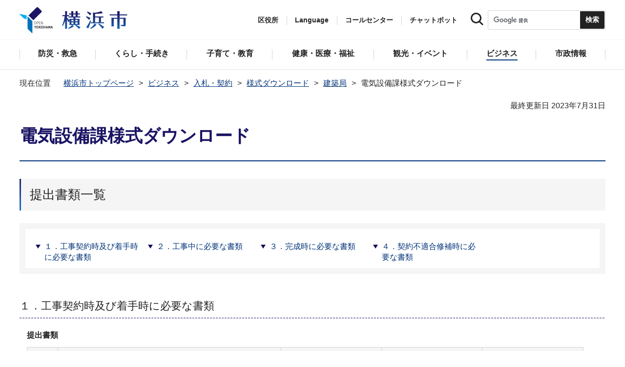

--- FILE ---
content_type: text/html
request_url: https://www.city.yokohama.lg.jp/business/nyusatsu/youshiki/kenchiku/denkisetubikayousiki.html
body_size: 13324
content:
<!DOCTYPE HTML>
<html lang="ja" prefix="og: http://ogp.me/ns# article: http://ogp.me/ns/article#">
<head>
<meta charset="UTF-8">
<meta name="Author" content="City of Yokohama">
<meta http-equiv="X-UA-Compatible" content="IE=edge">
<meta name="viewport" content="width=device-width, maximum-scale=3.0">
<meta name="format-detection" content="telephone=no">
<meta property="og:title" content="電気設備課様式ダウンロード">
<meta property="og:type" content="article">
<meta property="og:url" content="https://www.city.yokohama.lg.jp/business/nyusatsu/youshiki/kenchiku/denkisetubikayousiki.html">
<meta property="og:image" content="https://www.city.yokohama.lg.jp/images/ogp-logo.png">
<meta property="og:description" content="">


<!-- Google Tag Manager -->
<script>
// <![CDATA[
(function(w,d,s,l,i){w[l]=w[l]||[];w[l].push({'gtm.start':new Date().getTime(),event:'gtm.js'});var f=d.getElementsByTagName(s)[0],j=d.createElement(s),dl=l!='dataLayer'?'&l='+l:'';j.async=true;j.src='https://www.googletagmanager.com/gtm.js?id='+i+dl;f.parentNode.insertBefore(j,f);})(window,document,'script','dataLayer','GTM-P2ZNX6L');
// ]]>
</script>
<!-- End Google Tag Manager -->
<link rel="shortcut icon" href="/favicon.ico">
<link rel="apple-touch-icon" href="/images/apple-touch-icon.png">

<title>電気設備課様式ダウンロード　横浜市</title>
<link href="/css/style.tableconverter.css" rel="stylesheet" media="all">
<link href="/css/style.wysiwyg.css" rel="stylesheet" media="all">
<link href="/css/default.css" rel="stylesheet" media="all">
<link href="/css/layout.css" rel="stylesheet" media="all">
<link href="/css/free_style_edit.css" rel="stylesheet" media="all">
<link href="/css/smartphone.css" rel="stylesheet" type="text/css" class="mc_css">
<link href="/css/free_style_edit_sp.css" rel="stylesheet" type="text/css" class="mc_css">
<link href="/css/2024print.css" rel="stylesheet" media="print">
<script src="/js/jquery.js"></script>
<script src="/js/setting.js"></script>
<script src="https://tsutaeru.cloud/assets/snippet/js/tsutaeru_mo.js"></script>
<script src="/js/ejtoolbar.js"></script>




</head>
<body id="base" class="no_javascript">
<!-- Google Tag Manager (noscript) -->
<noscript><iframe src="https://www.googletagmanager.com/ns.html?id=GTM-P2ZNX6L" height="0" width="0" style="display:none;visibility:hidden" title="tagmanager"></iframe></noscript>
<!-- End Google Tag Manager (noscript) -->


<div class="format_free" id="body-class">
<script src="/js/init.js"></script>
<div id="tmp_wrapper">
<noscript>
<p>このサイトではJavaScriptを使用したコンテンツ・機能を提供しています。JavaScriptを有効にするとご利用いただけます。</p>
</noscript>
<p><a href="#tmp_honbun" class="skip">本文へスキップします。</a></p>
<div id="tmp_heading_fixed">
<div id="tmp_heading_fixed_inner"><!-- #BeginLibraryItem "/Library/header.lbi" -->
<header id="tmp_wrap_header">
<div class="container">
<div id="tmp_header">
<div id="tmp_hlogo">
<p><a href="/index.html">
<img class="sp-none" src="/images/hlogo.png" width="222" height="54" alt="横浜市">
<img class="pc-none" src="/images/hlogo_sp.png" width="320" height="120" alt="横浜市：トップページ">  
</a></p>
</div>
<div id="tmp_setting">
<ul id="tmp_hnavi">
<li id="tmp_hnavi_ward"><a href="javascript:void(0);">区役所</a></li>
<li id="tmp_hnavi_language"> 
 		  <a href="javascript:void(0);" lang="en">Language</a> 
 		  <div class="wrap_sma_sch" id="tmp_sma_language"> 
 		      <div class="sma_language"> 
 		      <p class="sma_language_ttl">Machine Translation</p> 
 		      <ul class="clts-lang-selecter sma_language_list" data-method="h20"> 
 		        <li><a href="https://en.city.yokohama.lg.jp/" class="cl-norewrite">English</a></li> 
 		        <li><a href="https://cn.city.yokohama.lg.jp/" class="cl-norewrite">中文简体</a></li> 
 		        <li><a href="https://ko.city.yokohama.lg.jp/" class="cl-norewrite">한글</a></li> 
 		        <li><a href="https://tw.city.yokohama.lg.jp/" class="cl-norewrite">中文繁體</a></li> 
 		        <li><a href="https://es.city.yokohama.lg.jp/" class="cl-norewrite">Espanol</a></li> 
 		        <li><a href="https://pt.city.yokohama.lg.jp/" class="cl-norewrite">Portugues</a></li> 
 		        <li><a href="https://th.city.yokohama.lg.jp/" class="cl-norewrite">ภาษาไทย</a></li> 
 		        <li><a href="https://vi.city.yokohama.lg.jp/" class="cl-norewrite">Tiếngviệt</a></li>
		        <li><a href="https://ne.city.yokohama.lg.jp/" class="cl-norewrite">नेपाली</a></li> 
		        <li><a href="#" class="toggle-link" data-mode="off">やさしい日本語</a></li>
 		    </ul> 
 		      <p class="sma_language_ttl">MulitilingualPage（がいこくごのページ）</p> 
 		      <ul class="sma_language_list"> 
 		          <li><a href="/lang/">Top Page</a></li> 
 		      </ul> 
 		      <p class="close_btn"><a href="javascript:void(0);"><span>閉じる</span></a></p> 
 		      </div> 
 		  </div> 
 		</li>
<li><a href="/callcenter/call.html">コールセンター</a></li>
<li><a href="https://www.shisei-cc.city.yokohama.lg.jp/chat" target="_blank">チャットボット</a></li>
</ul>
<div class="sma_search">
<div class="sma_search_ttl">
<p>キーワードで探す</p>
</div>
<div class="sma_search_cnt">
<form action="/aboutweb/search/search.html" id="tmp_gsearch_form" name="tmp_gsearch_form">
<div class="site_sch_box">
<p class="site_sch_ttl"><label for="tmp_query"><img src="/images/search_icon_sp.png" width="50" height="50" alt="サイト内検索"></label>
</p>
<p class="sch_box"><input id="tmp_query" name="q" size="31" type="text"></p>
<p class="sch_btn"><input id="tmp_func_sch_btn" name="sa" type="submit" value="検索" title="サイト内検索を実行"></p>
<p id="tmp_func_sch_hidden">
<input name="cx" type="hidden" value="017251950101454243133:iearvzsq_l8">
<input name="ie" type="hidden" value="UTF-8">
<input name="cof" type="hidden" value="FORID:9">
</p>
</div>
</form>
</div>
</div>
</div>
<ul id="tmp_hnavi_s">
<li id="tmp_hnavi_lmenu"><a href="javascript:void(0);"><span>区役所</span></a></li>
<li id="tmp_hnavi_mmenu"><a href="javascript:void(0);"><span>検索</span></a></li>
<li id="tmp_hnavi_rmenu"><a href="javascript:void(0);"><span>メニュー</span></a></li>
</ul>
</div>
</div>
</header>
<!-- #EndLibraryItem --><!-- #BeginLibraryItem "/Library/sma_menu.lbi" --><div id="tmp_sma_menu">
<div class="wrap_sma_sch" id="tmp_sma_lmenu">
<div class="sma_ward">
<p class="sma_ward_ttl">区役所のページ</p>
<ul class="sma_ward_list">
<li><a href="/aoba/index.html">青葉区</a></li>
<li><a href="/asahi/index.html">旭区</a></li>
<li><a href="/izumi/index.html">泉区</a></li>
<li><a href="/isogo/index.html">磯子区</a></li>
<li><a href="/kanagawa/index.html">神奈川区</a></li>
<li><a href="/kanazawa/index.html">金沢区</a></li>
<li><a href="/konan/index.html">港南区</a></li>
<li><a href="/kohoku/index.html">港北区</a></li>
<li><a href="/sakae/index.html">栄区</a></li>
<li><a href="/seya/index.html">瀬谷区</a></li>
<li><a href="/tsuzuki/index.html">都筑区</a></li>
<li><a href="/tsurumi/index.html">鶴見区</a></li>
<li><a href="/totsuka/index.html">戸塚区</a></li>
<li><a href="/naka/index.html">中区</a></li>
<li><a href="/nishi/index.html">西区</a></li>
<li><a href="/hodogaya/index.html">保土ケ谷区</a></li>
<li><a href="/midori/index.html">緑区</a></li>
<li><a href="/minami/index.html">南区</a></li>
</ul>
<p class="close_btn"><a href="javascript:void(0);"><span>閉じる</span></a></p>
</div>
</div>
<div class="wrap_sma_sch" id="tmp_sma_mmenu">
<div class="sma_snavi" id="tmp_sma_snavi_used">
<div class="sma_snavi_ttl">
<p class="snavi_ttl"><a href="/riyou/index.html">よく利用される情報から探す</a></p>
</div>
</div>

<div id="tmp_sma_snavi">
<div class="sma_snavi" id="tmp_sma_snavi_life">
<div class="sma_snavi_ttl">
<p class="snavi_ttl">ライフシーンから探す</p>
<a href="javascript:void(0);" class="snavi_switch" aria-controls="tmp_snavi_cnt"><span class="visually_hidden">ライフシーンから探すのメニューを開く</span></a>
</div>
<div class="sma_snavi_cnt" id="tmp_snavi_cnt">
<ul class="search_used_list">
<li><a href="/kurashi/front/kekkon-rikon.html">
<p class="img"><img src="/images/sma_life_icon1.png" width="110" height="110" alt=""></p>
<p class="text">結婚・離婚</p>
</a></li>
<li><a href="/kurashi/front/ninshin-shussan.html">
<p class="img"><img src="/images/sma_life_icon2.png" width="110" height="110" alt=""></p>
<p class="text">妊娠・出産</p>
</a></li>
<li><a href="/kurashi/front/nyuen-nyugaku.html">
<p class="img"><img src="/images/sma_life_icon3.png" width="110" height="110" alt=""></p>
<p class="text">入園・入学</p>
</a></li>
<li><a href="/kurashi/front/shigoto.html">
<p class="img"><img src="/images/sma_life_icon4.png" width="110" height="110" alt=""></p>
<p class="text">しごと</p>
</a></li>
<li><a href="/kurashi/front/hikkoshi-sumai.html">
<p class="img"><img src="/images/sma_life_icon5.png" width="110" height="110" alt=""></p>
<p class="text">引越し・住まい</p>
</a></li>
<li><a href="/kurashi/front/gohukou.html">
<p class="img"><img src="/images/sma_life_icon6.png" width="110" height="110" alt=""></p>
<p class="text">ご不幸</p>
</a></li>
<li><a href="/kurashi/front/kourei-kaigo.html">
<p class="img"><img src="/images/sma_life_icon7.png" width="110" height="110" alt=""></p>
<p class="text">高齢・介護</p>
</a></li>
<li><a href="/kurashi/front/shogai.html">
<p class="img"><img src="/images/sma_life_icon8.png" width="110" height="110" alt=""></p>
<p class="text">障害</p>
</a></li>
</ul>
</div>
</div>
<div class="sma_snavi" id="tmp_sma_snavi_chatbot">
<div class="sma_snavi_ttl">
<p class="snavi_ttl">
<a href="https://www.shisei-cc.city.yokohama.lg.jp/chat" target="_blank">チャットボット</a>
</p>
</div>
</div>
<div class="sma_snavi" id="tmp_sma_snavi_faq">
<div class="sma_snavi_ttl">
<p class="snavi_ttl"><a href="/faq/index.html">よくある質問</a></p>
</div>
</div>
</div>

<p class="close_btn"><a href="javascript:void(0);"><span>閉じる</span></a></p>
</div>
<div class="wrap_sma_sch" id="tmp_sma_rmenu">
<div id="tmp_sma_gnavi">
<p id="tmp_sma_gnavi_ttl">メニュー</p>
<div id="tmp_sma_gnavi_cnt">

<div class="sma_gnavi">
<div class="sma_gnavi_ttl">
<p class="gnavi_ttl">防災・救急</p>
<a href="javascript:void(0);" class="gnavi_switch" aria-controls="tmp_gnavi_cnt1"><span class="visually_hidden">防災・救急のメニューを開く</span></a>
</div>
<div class="sma_gnavi_cnt" id="tmp_gnavi_cnt1">
<ul>
<li><a href="/bousai-kyukyu-bohan/index.html">防災・救急トップ</a></li>

<li><a href="/bousai-kyukyu-bohan/bousai-saigai/index.html">防災・災害</a></li>

<li><a href="/bousai-kyukyu-bohan/shobo/index.html">消防</a></li>

<li><a href="/bousai-kyukyu-bohan/kyukyu/index.html">救急</a></li>

<li><a href="/bousai-kyukyu-bohan/bohan/index.html">防犯</a></li>

</ul>
</div>
</div>


<div class="sma_gnavi">
<div class="sma_gnavi_ttl">
<p class="gnavi_ttl">くらし・手続き</p>
<a href="javascript:void(0);" class="gnavi_switch" aria-controls="tmp_gnavi_cnt2"><span class="visually_hidden">くらし・手続きのメニューを開く</span></a>
</div>
<div class="sma_gnavi_cnt" id="tmp_gnavi_cnt2">
<ul>
<li><a href="/kurashi/index.html">くらし・手続きトップ</a></li>

<li><a href="/kurashi/sumai-kurashi/index.html">住まい・暮らし</a></li>

<li><a href="/kurashi/koseki-zei-hoken/index.html">戸籍・税・保険</a></li>

<li><a href="/kurashi/kyodo-manabi/index.html">市民協働・学び</a></li>

<li><a href="/kurashi/machizukuri-kankyo/index.html">まちづくり・環境</a></li>

</ul>
</div>
</div>


<div class="sma_gnavi">
<div class="sma_gnavi_ttl">
<p class="gnavi_ttl">子育て・教育</p>
<a href="javascript:void(0);" class="gnavi_switch" aria-controls="tmp_gnavi_cnt3"><span class="visually_hidden">子育て・教育のメニューを開く</span></a>
</div>
<div class="sma_gnavi_cnt" id="tmp_gnavi_cnt3">
<ul>
<li><a href="/kosodate-kyoiku/index.html">子育て・教育トップ</a></li>

<li><a href="/kosodate-kyoiku/oyakokenko/index.html">親子の健康・福祉</a></li>

<li><a href="/kosodate-kyoiku/kosodateshien/index.html">子育て支援・相談</a></li>

<li><a href="/kosodate-kyoiku/hoiku-yoji/index.html">保育・幼児教育</a></li>

<li><a href="/kosodate-kyoiku/hokago/index.html">放課後児童育成</a></li>

<li><a href="/kosodate-kyoiku/kyoiku/index.html">学校・教育</a></li>

<li><a href="/kosodate-kyoiku/ikusei/index.html">青少年育成</a></li>

<li><a href="/kosodate-kyoiku/ibasyo/index.html">地域の子どもの居場所</a></li>

<li><a href="/kosodate-kyoiku/yogo/index.html">社会的養護</a></li>

<li><a href="/kosodate-kyoiku/kosodate-sogo/index.html">子育て総合ポータル</a></li>

</ul>
</div>
</div>


<div class="sma_gnavi">
<div class="sma_gnavi_ttl">
<p class="gnavi_ttl">健康・医療・福祉</p>
<a href="javascript:void(0);" class="gnavi_switch" aria-controls="tmp_gnavi_cnt4"><span class="visually_hidden">健康・医療・福祉のメニューを開く</span></a>
</div>
<div class="sma_gnavi_cnt" id="tmp_gnavi_cnt4">
<ul>
<li><a href="/kenko-iryo-fukushi/index.html">健康・医療・福祉トップ</a></li>

<li><a href="/kenko-iryo-fukushi/kenko-iryo/index.html">健康・医療</a></li>

<li><a href="/kenko-iryo-fukushi/fukushi-kaigo/index.html">福祉・介護</a></li>

</ul>
</div>
</div>


<div class="sma_gnavi">
<div class="sma_gnavi_ttl">
<p class="gnavi_ttl">観光・イベント</p>
<a href="javascript:void(0);" class="gnavi_switch" aria-controls="tmp_gnavi_cnt5"><span class="visually_hidden">観光・イベントのメニューを開く</span></a>
</div>
<div class="sma_gnavi_cnt" id="tmp_gnavi_cnt5">
<ul>
<li><a href="/kanko-bunka/index.html">観光・イベントトップ</a></li>

<li><a href="/kanko-bunka/minato/index.html">横浜の港</a></li>

<li><a href="/kanko-bunka/kanko-event/index.html">観光・イベント</a></li>

<li><a href="/kanko-bunka/bunka/index.html">文化・芸術</a></li>

<li><a href="/kanko-bunka/sports/index.html">スポーツ</a></li>

<li><a href="/kanko-bunka/miryoku/index.html">横浜の魅力発信</a></li>

</ul>
</div>
</div>


<div class="sma_gnavi">
<div class="sma_gnavi_ttl">
<p class="gnavi_ttl">ビジネス</p>
<a href="javascript:void(0);" class="gnavi_switch" aria-controls="tmp_gnavi_cnt6"><span class="visually_hidden">ビジネスのメニューを開く</span></a>
</div>
<div class="sma_gnavi_cnt" id="tmp_gnavi_cnt6">
<ul>
<li><a href="/business/index.html">ビジネストップ</a></li>

<li><a href="/business/nyusatsu/index.html">入札・契約</a></li>

<li><a href="/business/kigyoshien/index.html">中小企業支援</a></li>

<li><a href="/business/keizai/index.html">経済・産業振興</a></li>

<li><a href="/business/koyo-syugyo/index.html">雇用・就業促進</a></li>

<li><a href="/business/kyoso/index.html">共創の取組</a></li>

<li><a href="/business/kokusaikoryu/index.html">国際交流・協力</a></li>

<li><a href="/business/bunyabetsu/index.html">分野別メニュー</a></li>

</ul>
</div>
</div>


<div class="sma_gnavi">
<div class="sma_gnavi_ttl">
<p class="gnavi_ttl">市政情報</p>
<a href="javascript:void(0);" class="gnavi_switch" aria-controls="tmp_gnavi_cnt7"><span class="visually_hidden">市政情報のメニューを開く</span></a>
</div>
<div class="sma_gnavi_cnt" id="tmp_gnavi_cnt7">
<ul>
<li><a href="/city-info/index.html">市政情報トップ</a></li>

<li><a href="/city-info/yokohamashi/index.html">横浜市について</a></li>

<li><a href="/city-info/seisaku/index.html">政策・取組</a></li>

<li><a href="/city-info/gyosei-kansa/index.html">行政運営・監査</a></li>

<li><a href="/city-info/saiyo-jinji/index.html">職員採用・人事</a></li>

<li><a href="/city-info/zaisei/index.html">財政・会計</a></li>

<li><a href="/city-info/koho-kocho/index.html">広報・広聴・報道</a></li>

<li><a href="/city-info/senkyo/index.html">選挙</a></li>

</ul>
</div>
</div>

</div>
</div>
<div id="tmp_sma_language_sp">
 		  <div class="sma_gnavi">
 		  <div class="sma_gnavi_ttl">
 		  <p class="gnavi_ttl">Language</p>
 		  <a href="javascript:void(0);" class="gnavi_switch" aria-controls="tmp_gnavi_cnt8"><span class="visually_hidden">Languageのメニューを開く</span></a>
 		  </div>
 		  <div class="sma_gnavi_cnt" id="tmp_gnavi_cnt8">
 		  <ul class="clts-lang-selecter" data-method="h20">
 		      <li>Machine Translation</li>
 		      <li><a href="https://en.city.yokohama.lg.jp/" class="cl-norewrite">English</a></li>
 		      <li><a href="https://cn.city.yokohama.lg.jp/" class="cl-norewrite">中文简体</a></li>
 		      <li><a href="https://ko.city.yokohama.lg.jp/" class="cl-norewrite">한글</a></li>
 		      <li><a href="https://tw.city.yokohama.lg.jp/" class="cl-norewrite">中文繁體</a></li>
 		      <li><a href="https://es.city.yokohama.lg.jp/" class="cl-norewrite">Espanol</a></li>
 		      <li><a href="https://pt.city.yokohama.lg.jp/" class="cl-norewrite">Portugues</a></li>
 		      <li><a href="https://th.city.yokohama.lg.jp/" class="cl-norewrite">ภาษาไทย</a></li>
 		      <li><a href="https://vi.city.yokohama.lg.jp/" class="cl-norewrite">Tiếngviệt</a></li>
		      <li><a href="https://ne.city.yokohama.lg.jp/" class="cl-norewrite">नेपाली</a></li>
		      <li><a href="#" class="toggle-link" data-mode="off">やさしい日本語</a></li>
 		    </ul>
 		  <ul>
 		      <li>MulitilingualPage</li>
 		      <li><a href="/lang/">Top Page</a></li>
 		  </ul>
 		  </div>
 		  </div>
 		</div>
<div id="tmp_sma_hnavi">
<ul>
<li><a href="/mayor/index.html">市長の部屋</a></li>
<li><a href="/shikai/index.html">横浜市会</a></li>
<li><a href="/callcenter/call.html">コールセンター</a></li>
</ul>
</div>
<p class="close_btn"><a href="javascript:void(0);"><span>閉じる</span></a></p>
</div>
</div><!-- #EndLibraryItem --></div>
</div>
<!-- ****** kinkyu ****** -->
<script src="/js/saigai.js"></script>
<!-- ****** kinkyu ****** -->
<nav class="gnavi">
<div class="container">
<ul>
<li class="glist1"><a href="/bousai-kyukyu-bohan/index.html"><span>防災・救急</span></a></li>
<li class="glist2"><a href="/kurashi/index.html"><span>くらし・手続き</span></a></li>
<li class="glist3"><a href="/kosodate-kyoiku/index.html"><span>子育て・教育</span></a></li>
<li class="glist4"><a href="/kenko-iryo-fukushi/index.html"><span>健康・医療・福祉</span></a></li>
<li class="glist5"><a href="/kanko-bunka/index.html"><span>観光・イベント</span></a></li>
<li class="glist6"><a href="/business/index.html"><span>ビジネス</span></a></li>
<li class="glist7"><a href="/city-info/index.html"><span>市政情報</span></a></li>
</ul>
</div>
</nav>
<main class="column_cnt" id="tmp_wrap_main">
<div class="container">
<div id="tmp_pankuzu">
<div class="inner">
<ol>
<li><a href="/index.html">横浜市トップページ</a></li>
<li><a href="../../../index.html">ビジネス</a></li>
<li><a href="../../index.html">入札・契約</a></li>
<li><a href="../index.html">様式ダウンロード</a></li>
<li><a href="./index.html">建築局</a></li>
<li class="pk-thispage">電気設備課様式ダウンロード</li>

</ol>
</div>
</div>
<div id="tmp_main">
<p id="tmp_honbun" class="skip">ここから本文です。</p>
<div id="tmp_contents">



<div class="title-line">

<div class="main-title"><h1>電気設備課様式ダウンロード</h1>

</div>


<div id="tmp_wrap_update"><p id="tmp_update">最終更新日 2023年7月31日</p>
<button id="btn-print" class="btn btn-print" type="button"><img src="/images/shared-icon-printer2.png" alt="">印刷する</button>
</div>


</div>




<div class="html5_section">
<div class="detail bg-grd-body">
<div class="contents-area">




<div class="h2bg"><div><h2><span>提出書類一覧</span></h2></div></div>
<ul class="linkjump clearfix">
<li><a href="#B6B90">１．工事契約時及び着手時に必要な書類</a></li>
<li><a href="#FD424">２．工事中に必要な書類</a></li>
<li><a href="#005E6">３．完成時に必要な書類</a></li>
<li><a href="#2DA99">４．契約不適合修補時に必要な書類</a></li>
</ul>
<div class="h3bg"><div><h3 id="B6B90"><span>１．工事契約時及び着手時に必要な書類</span></h3></div></div>
<div class="wysiwyg_wp"><table style="width:95%"><caption>提出書類</caption><tr><th class="center" style="height: 40px; width: 4%" scope="col">番号</th><th class="center" style="height: 40px; width: 40%" scope="col">書類名</th><th class="center" style="height: 40px; width: 18%" scope="col">提出期限</th><th class="center" style="height: 40px; width: 18%" scope="col"><p>提出方法</p></th><th class="center" style="height: 40px; width: 18%" scope="col">書類入手先</th></tr><tr><td class="center" style="height: 15px">1</td><td class="left" style="height: 15px">「分別解体等の方法等」の説明書</td><td class="center" style="height: 15px"><p>工事請負契約書<br>提出前</p></td><td class="center" style="height: 15px">電子メール等</td><td class="center" style="height: 15px"><a href="/business/bunyabetsu/gomi-recycle/sangyo/recycle/ken-red.html#kenrita" class="innerLink">資源循環局</a></td></tr><tr><td class="center" style="height: 15px">2</td><td class="left" style="height: 15px">工事着手書類</td><td class="center" style="height: 15px"><p>工事請負契約書<br>記載の着手期限</p></td><td class="center" style="height: 15px">電子メール等</td><td class="center" style="height: 15px"><a href="/business/nyusatsu/youshiki/kenchiku/syorui.html" class="innerLink">建築局</a></td></tr><tr><td class="center" style="height: 15px">3</td><td class="left" style="height: 15px">請負代金内訳書</td><td class="center" style="height: 15px"><p>契約締結後<br>５開庁日</p></td><td class="center" style="height: 15px">電子メール等</td><td class="center" style="height: 15px"><a href="/business/nyusatsu/youshiki/kenchiku/syorui.html" class="innerLink">建築局</a></td></tr><tr><td class="center" style="height: 15px">4</td><td class="left" style="height: 15px">工程表</td><td class="center" style="height: 15px"><p>契約締結後<br>５開庁日</p></td><td class="center" style="height: 15px">電子メール等</td><td class="center" style="height: 15px"><a href="/business/nyusatsu/youshiki/kenchiku/syorui.html" class="innerLink">建築局</a></td></tr><tr><td class="center" style="height: 15px"><p>5</p></td><td class="left" style="height: 15px"><p>現場代理人・主任技術者・監理技術者・特例監理技術者・監理技術者補佐選定通知書</p></td><td class="center" style="height: 15px"><p>契約締結後<br>５開庁日</p></td><td class="center" style="height: 15px">電子メール等</td><td class="center" style="height: 15px"><a href="/business/nyusatsu/youshiki/kenchiku/syorui.html" class="innerLink">建築局</a></td></tr><tr><td class="center" style="height: 15px">6</td><td class="left" style="height: 15px">保証証書(前払保証)</td><td class="center" style="height: 15px"><p>前払金請求書<br>提出時</p></td><td class="center" style="height: 15px"><p>原本１部<br>（代表者印）</p></td><td class="center" style="height: 15px">－</td></tr><tr><td class="center" style="height: 15px">7</td><td class="left" style="height: 15px">請求書（前払金用）</td><td class="center" style="height: 15px">前払金請求時</td><td class="center" style="height: 15px"><p>原本１部<br>電子メール等</p></td><td class="center" style="height: 15px">－</td></tr><tr><td class="center" style="height: 15px">8</td><td class="left" style="height: 15px">火災保険証券（写し）</td><td class="center" style="height: 15px">保険証券到着後</td><td class="center" style="height: 15px">電子メール等</td><td class="center" style="height: 15px">－</td></tr><tr><td class="center" style="height: 15px">9</td><td class="left" style="height: 15px">建設工事保険証券（写し）</td><td class="center" style="height: 15px">保険証券到着後</td><td class="center" style="height: 15px">電子メール等</td><td class="center" style="height: 15px">－</td></tr><tr><td class="center" style="height: 15px">10</td><td class="left" style="height: 15px">緊急連絡体制</td><td class="center" style="height: 15px">工事組織決定時</td><td class="center" style="height: 15px">電子メール等</td><td class="center" style="height: 15px">－</td></tr><tr><td class="center" style="height: 15px">11</td><td class="left" style="height: 15px">コリンズ・テクリス通知書(登録のための確認の願い)</td><td class="center" style="height: 15px"><p>契約締結後<br>10開庁日</p></td><td class="center" style="height: 15px">コリンズシステム</td><td class="center" style="height: 15px">－</td></tr><tr><td class="center" style="height: 15px">12</td><td class="left" style="height: 15px">コリンズ・テクリス登録内容確認書（受注登録）</td><td class="center" style="height: 15px"><p>契約締結後<br>10開庁日</p></td><td class="center" style="height: 15px">コリンズシステム</td><td class="center" style="height: 15px">－</td></tr><tr><td class="center" style="height: 15px">13</td><td class="left" style="height: 15px">建設業退職金共済制度掛金充当状況等報告書（様式１号）</td><td class="center" style="height: 15px">契約締結後２か月</td><td class="center" style="height: 15px">原本１部</td><td class="center" style="height: 15px"><a href="https://keiyaku.city.yokohama.lg.jp/epco/servlet/p?job=DownloadList#12" class="externalLink">入札のとびら（外部サイト）</a></td></tr><tr><td class="center" style="height: 15px">14</td><td class="left" style="height: 15px">掛金収納書提出用台紙（様式第033号）</td><td class="center" style="height: 15px">証紙の受払い後</td><td class="center" style="height: 15px">原本１部</td><td class="center" style="height: 15px"><a href="https://keiyaku.city.yokohama.lg.jp/epco/servlet/p?job=DownloadList#12" class="externalLink">入札のとびら（外部サイト）</a></td></tr><tr><td class="center" style="height: 15px">15</td><td class="left" style="height: 15px">収納書提出遅延理由書（建設業退職者共済制度）</td><td class="center" style="height: 15px">契約締結後２か月</td><td class="center" style="height: 15px">電子メール等</td><td class="center" style="height: 15px"><a href="/business/nyusatsu/youshiki/kenchiku/syorui.html" class="innerLink">建築局</a></td></tr><tr><td class="center" style="height: 15px">16</td><td class="left" style="height: 15px">個人情報保護に関する誓約書</td><td class="center" style="height: 15px">着工前</td><td class="center" style="height: 15px">電子メール等</td><td class="center" style="height: 15px"><a href="/city-info/gyosei-kansa/joho/hogo/kojinjyohohogoseido.html" class="innerLink">市民局</a></td></tr><tr><td class="center" style="height: 15px">17</td><td class="left" style="height: 15px">個人情報保護に関する研修実施報告書</td><td class="center" style="height: 15px">着工前</td><td class="center" style="height: 15px">電子メール等</td><td class="center" style="height: 15px"><a href="/city-info/gyosei-kansa/joho/hogo/kojinjyohohogoseido.html" class="innerLink">市民局</a></td></tr><tr><td class="center" style="height: 15px">18</td><td class="left" style="height: 15px">再生資源利用計画書<br>コブリス（COBRIS）建設副産物情報交換システム－建設資材搬入工事用－</td><td class="center" style="height: 15px">着工前</td><td class="center" style="height: 15px">電子メール等</td><td class="center" style="height: 15px">－</td></tr><tr><td class="center" style="height: 15px">19</td><td class="left" style="height: 15px">再生資源利用促進計画書<br>コブリス（COBRIS）建設副産物情報交換システム-建設副産物搬出工事用-</td><td class="center" style="height: 15px">着工前</td><td class="center" style="height: 15px">電子メール等</td><td class="center" style="height: 15px">－</td></tr><tr><td class="center" style="height: 15px">20</td><td class="left" style="height: 15px">大気汚染防止法第18条の15第1項で定める調査結果の説明資料</td><td class="center" style="height: 15px">着工前</td><td class="center" style="height: 15px">電子メール等</td><td class="center" style="height: 15px">－</td></tr><tr><td class="center" style="height: 15px">21</td><td class="left" style="height: 15px">統括安全衛生責任者選任届出書</td><td class="center" style="height: 15px">着工前</td><td class="center" style="height: 15px">電子メール等</td><td class="center" style="height: 15px"><a href="/business/nyusatsu/youshiki/kenchiku/syorui.html" class="innerLink">建築局</a></td></tr><tr><td class="center" style="height: 15px">22</td><td class="left" style="height: 15px">電子納品事前協議チェックシート</td><td class="center" style="height: 15px">着工前</td><td class="center" style="height: 15px">担当監督員から現場代理人にメール送付</td><td class="center" style="height: 15px"><p><a href="/city-info/zaisei/kokyo/sekkei-sekoh/cals_ec/yokohamadensi.html" class="innerLink">財政局</a></p></td></tr><tr><td class="center" style="height: 15px">23</td><td class="left" style="height: 15px">総合施工計画書</td><td class="center" style="height: 15px">着工前</td><td class="center" style="height: 15px">電子メール等</td><td class="center" style="height: 15px"><a href="/business/nyusatsu/youshiki/kenchiku/syorui.html" class="innerLink">建築局</a></td></tr><tr><td class="center" style="height: 15px">24</td><td class="left" style="height: 15px">実施工程表</td><td class="center" style="height: 15px">着工前</td><td class="center" style="height: 15px">電子メール等</td><td class="center" style="height: 15px"><a href="denkisetubikayousiki.files/0004_20230626.pdf" class="resourceLink">参考（PDF：284KB）</a></td></tr><tr><td class="center" style="height: 15px">25</td><td class="left" style="height: 15px">安全管理計画書</td><td class="center" style="height: 15px">着工前</td><td class="center" style="height: 15px">電子メール等</td><td class="center" style="height: 15px"><a href="denkisetubikayousiki.files/0006_20230626.pdf" class="resourceLink">参考（PDF：66KB）</a></td></tr></table><br></div>
<div class="h3bg"><div><h3 id="FD424"><span>２．工事中に必要な書類</span></h3></div></div>
<div class="wysiwyg_wp"><table style="width:95%"><caption>提出書類</caption><tr><th class="center" style="height: 40px; width: 4%" scope="col">番号</th><th class="center" style="height: 40px; width: 40%" scope="col">書類名</th><th class="center" style="height: 40px; width: 18%" scope="col">提出期限</th><th class="center" style="height: 40px; width: 18%" scope="col">提出方法</th><th class="center" style="height: 40px; width: 18%" scope="col">書類入手先</th></tr><tr><td class="center">1</td><td>専門技術者選定通知書</td><td class="center"><p>専門技術者を<br>定めたとき</p></td><td class="center">電子メール等</td><td class="center"><a href="/business/nyusatsu/youshiki/kenchiku/syorui.html" class="innerLink">建築局</a></td></tr><tr><td class="center">2</td><td>施工体制台帳（施工体系図、作業員名簿含む）</td><td class="center"><p>下請負契約を<br>締結後</p></td><td class="center">電子メール等</td><td class="center"><a href="/city-info/zaisei/kokyo/sekkei-sekoh/sekoutaisei.html" class="innerLink">財政局</a></td></tr><tr><td class="center">３</td><td>下請負人選定通知書</td><td class="center"><p>下請負契約を<br>締結後</p></td><td class="center">電子メール等</td><td class="center"><a href="/business/nyusatsu/youshiki/kenchiku/syorui.html" class="innerLink">建築局</a></td></tr><tr><td class="center">４</td><td>下請契約調書</td><td class="center"><p>下請負契約を<br>締結後</p></td><td class="center">電子メール等</td><td class="center"><a href="/business/nyusatsu/youshiki/kenchiku/syorui.html" class="innerLink">建築局</a></td></tr><tr><td class="center">6</td><td>専門業者一覧表</td><td class="center"><p>下請負契約を<br>締結後</p></td><td class="center">電子メール等</td><td class="center"><a href="/business/nyusatsu/youshiki/kenchiku/syorui.html" class="innerLink">建築局</a></td></tr><tr><td class="center">7</td><td>工事打合せ簿</td><td class="center">随時</td><td class="center"><p>原本１部<br>（現場代理人印）</p></td><td class="center"><a href="denkisetubikayousiki.files/0015_20230704.PDF" class="resourceLink">参考（PDF：225KB）</a></td></tr><tr><td class="center">8</td><td>建設業退職金共済証紙受払簿（様式２号）（変更時）</td><td class="center">証紙の受払い後</td><td class="center">原本１部</td><td class="center"><a href="https://keiyaku.city.yokohama.lg.jp/epco/servlet/p?job=DownloadList#12" class="externalLink">入札のとびら（外部サイト）</a></td></tr><tr><td class="center">9</td><td>掛金収納書提出用台紙（様式第033号）</td><td class="center">証紙の受払い後</td><td class="center">原本１部</td><td class="center"><a href="https://keiyaku.city.yokohama.lg.jp/epco/servlet/p?job=DownloadList#12" class="externalLink">入札のとびら（外部サイト）</a></td></tr><tr><td class="center">10</td><td>工事用材料等承諾願</td><td class="center">材料決定時</td><td class="center">電子メール等</td><td class="center"><a href="/business/nyusatsu/youshiki/kenchiku/syorui.html" class="innerLink">建築局</a></td></tr><tr><td class="center">11</td><td>施工図</td><td class="center">施工前</td><td class="center">電子メール等</td><td class="center">－</td></tr><tr><td class="center">12</td><td>関係機関協議資料</td><td class="center">施工前</td><td class="center">電子メール等</td><td class="center">－</td></tr><tr><td class="center">13</td><td>工種別施工計画書（施工要領書含む）</td><td class="center">施工前</td><td class="center">電子メール等</td><td class="center"><a href="/business/nyusatsu/youshiki/kenchiku/syorui.html" class="innerLink">建築局</a></td></tr><tr><td class="center">14</td><td>自家用電気工作物の（工事・停電作業）について</td><td class="center">作業日10日前</td><td class="center">電子メール等</td><td class="center"><a href="denkisetubikayousiki.files/0008_20230626.pdf" class="resourceLink">参考（PDF：98KB）</a></td></tr><tr><td class="center">15</td><td>電気設備作業計画表</td><td class="center">作業日10日前</td><td class="center">電子メール等</td><td class="center"><a href="denkisetubikayousiki.files/0009_20230626.pdf" class="resourceLink">参考（PDF：260KB）</a></td></tr><tr><td class="center">16</td><td>産業廃棄物処理計画書</td><td class="center">産業廃棄物搬出前</td><td class="center">電子メール等</td><td class="center"><a href="/business/nyusatsu/youshiki/kenchiku/syorui.html" class="innerLink">建築局</a></td></tr><tr><td class="center">17</td><td>産業廃棄物処理報告書</td><td class="center">産業廃棄物処分後</td><td class="center">電子メール等</td><td class="center"><a href="/business/nyusatsu/youshiki/kenchiku/syorui.html" class="innerLink">建築局</a></td></tr><tr><td class="center">18</td><td>建設副産物確認処分届</td><td class="center">産業廃棄物搬出前</td><td class="center">電子メール等</td><td class="center"><a href="/business/nyusatsu/youshiki/kenchiku/syorui.html" class="innerLink">建築局</a></td></tr><tr><td class="center">19</td><td>工事月報（工事報告書、工事進捗状況報告表、工事記録写真、翌月月間工程表含む）</td><td class="center">翌月５日</td><td class="center">原本１部</td><td class="center"><a href="denkisetubikayousiki.files/0016_20230706.pdf" class="resourceLink">参考（PDF：84KB）</a></td></tr><tr><td class="center">20</td><td>週休2日制確保　休日取得計画書</td><td class="center">前月月末</td><td class="center">電子メール等</td><td class="center"><a href="/city-info/zaisei/kokyo/kaikaku/shukyu2.html" class="innerLink">財政局</a></td></tr><tr><td class="center">21</td><td>週休2日制確保　休日取得実績書</td><td class="center">当月16日</td><td class="center">電子メール等</td><td class="center"><a href="/city-info/zaisei/kokyo/kaikaku/shukyu2.html" class="innerLink">財政局</a></td></tr><tr><td class="center">22</td><td>現場休業届</td><td class="center"><p>休業日３日前</p></td><td class="center">電子メール等</td><td class="center"><a href="/business/nyusatsu/youshiki/kenchiku/syorui.html" class="innerLink">建築局</a></td></tr><tr><td class="center">23</td><td>設計図書に指定された工事材料検査申請書</td><td class="center">検査日７日前</td><td class="center">原本１部</td><td class="center"><a href="denkisetubikayousiki.files/0011_20230626.pdf" class="resourceLink">参考（PDF：277KB）</a></td></tr><tr><td class="center">24</td><td>場外検査申請書</td><td class="center">検査日７日前</td><td class="center">原本１部</td><td class="center"><a href="/business/nyusatsu/youshiki/kenchiku/syorui.html" class="innerLink">建築局</a></td></tr><tr><td class="center">25</td><td>各種試験報告書</td><td class="center">試験終了時</td><td class="center">電子メール等</td><td class="center">－</td></tr><tr><td class="center">26</td><td>電気設備工事検査用チェックシート</td><td class="center">社内検査終了時</td><td class="center">電子メール等</td><td class="center"><a href="denkisetubikayousiki.files/0012_20230626.pdf" class="resourceLink">参考（PDF：75KB）</a></td></tr><tr><td class="center">27</td><td>工事出来形部分検査申請書</td><td class="center">検査日14日前</td><td class="center">原本１部</td><td class="center"><a href="/business/nyusatsu/youshiki/kenchiku/syorui.html" class="innerLink">建築局</a></td></tr><tr><td class="center">28</td><td>出来高算定書</td><td class="center">検査日14日前</td><td class="center">電子メール等</td><td class="center"><a href="denkisetubikayousiki.files/0013_20230626.pdf" class="resourceLink">参考（PDF：324KB）</a></td></tr><tr><td class="center">29</td><td>工事完成期限延長申請書</td><td class="center"><p>工事完成期限<br>延長申請時</p></td><td class="center">電子メール等</td><td class="center"><a href="/business/nyusatsu/youshiki/kenchiku/syorui.html" class="innerLink">建築局</a></td></tr><tr><td class="center">30</td><td>工程表（変更時）</td><td class="center"><p>工事完成期限<br>延長時</p></td><td class="center">電子メール等</td><td class="center"><a href="/business/nyusatsu/youshiki/kenchiku/syorui.html" class="innerLink">建築局</a></td></tr><tr><td class="center">31</td><td>コリンズ・テクリス通知書（登録のための確認の願い）</td><td class="center"><p>変更契約後<br>10開庁日</p></td><td class="center">コリンズシステム</td><td class="center">－</td></tr><tr><td class="center">32</td><td>コリンズ・テクリス登録内容確認書（変更登録）</td><td class="center"><p>変更契約後<br>10開庁日</p></td><td class="center">コリンズシステム</td><td class="center">－</td></tr><tr><td class="center">33</td><td>事故報告書</td><td class="center">事故発生時</td><td class="center"><p>原本１部<br>（代表者印）</p></td><td class="center"><a href="/business/nyusatsu/youshiki/kenchiku/syorui.html" class="innerLink">建築局</a></td></tr><tr><td class="center">34</td><td>臨機措置通知書</td><td class="center">臨機措置の必要時</td><td class="center">原本１部</td><td class="center"><a href="/business/nyusatsu/youshiki/kenchiku/syorui.html" class="innerLink">建築局</a></td></tr></table><br></div>
<div class="h3bg"><div><h3 id="005E6"><span>３．完成時に必要な書類</span></h3></div></div>
<div class="wysiwyg_wp"><table align="left" style="width:95%"><caption>提出書類</caption><tr><th class="center" style="width: 4%" scope="col">番号</th><th class="center" style="width: 40%" scope="col">書類名</th><th class="center" style="width: 18%" scope="col">提出期限</th><th class="center" style="width: 18%" scope="col">提出方法</th><th class="center" style="width: 18%" scope="col">書類入手先</th></tr><tr><td class="center">1</td><td>発生材等返納書</td><td class="center">発生材等返納時</td><td class="center"><p>電子メール等</p></td><td class="center"><a href="denkisetubikayousiki.files/0014_20230626.pdf" class="resourceLink">参考（PDF：79KB）</a></td></tr><tr><td class="center">2</td><td>建設業退職金共済証紙受払簿（様式２号）（完成時）</td><td class="center">完成時</td><td class="center">原本１部</td><td class="center"><a href="https://keiyaku.city.yokohama.lg.jp/epco/servlet/p?job=DownloadList#12" class="externalLink">入札のとびら（外部サイト）</a></td></tr><tr><td class="center">3</td><td>建設業退職金共済証紙貼付実績報告書（様式３号）</td><td class="center">完成時</td><td class="center">原本１部</td><td class="center"><a href="https://keiyaku.city.yokohama.lg.jp/epco/servlet/p?job=DownloadList#12" class="externalLink">入札のとびら（外部サイト）</a></td></tr><tr><td class="center">4</td><td>掛金充当実績総括表（様式第031号）</td><td class="center">完成時</td><td class="center">原本１部</td><td class="center"><a href="https://keiyaku.city.yokohama.lg.jp/epco/servlet/p?job=DownloadList#12" class="externalLink">入札のとびら（外部サイト）</a></td></tr><tr><td class="center">5</td><td>電気設備台帳</td><td class="center">完成時</td><td class="center">電子メール等</td><td class="center"><a href="/business/nyusatsu/youshiki/kenchiku/syorui.html" class="innerLink">建築局</a></td></tr><tr><td class="center">6</td><td>完成図書</td><td class="center">完成時</td><td class="center"><p>A4ファイル<br>電子媒体</p></td><td class="center">－</td></tr><tr><td class="center">7</td><td>完成図</td><td class="center">完成時</td><td class="center"><p>製本<br>電子媒体</p></td><td class="center">－</td></tr><tr><td class="center">8</td><td>工事写真（完成写真含む）</td><td class="center">完成時</td><td class="center">電子媒体</td><td class="center">－</td></tr><tr><td class="center">9</td><td>再生資源利用実施書<br>コブリス（COBRIS）建設副産物情報交換システム－建設資材搬入工事用－</td><td class="center">完成時</td><td class="center">電子メール等</td><td class="center">－</td></tr><tr><td class="center">10</td><td>再生資源利用促進実施書<br>コブリス（COBRIS）建設副産物情報交換システム－建設副産物搬出工事用－</td><td class="center">完成時</td><td class="center">電子メール等</td><td class="center">－</td></tr><tr><td class="center">11</td><td>再資源化等報告書</td><td class="center">完成時</td><td class="center">電子メール等</td><td class="center"><a href="/business/bunyabetsu/gomi-recycle/sangyo/recycle/ken-red.html#kenrita" class="innerLink">資源循環局</a></td></tr><tr><td class="center">12</td><td>石綿に係る資料</td><td class="center">完成時</td><td class="center">電子メール等</td><td class="center"><a href="/business/bunyabetsu/kankyo-koen-gesui/kiseishido/akushu/asbestos/housekimen.html" class="innerLink">参考外部サイト</a></td></tr><tr><td class="center">13</td><td>工事完成届出書・指定部分にかかる工事完成届出書</td><td class="center">完成日</td><td class="center">原本１部</td><td class="center"><a href="/business/nyusatsu/youshiki/kenchiku/syorui.html" class="innerLink">建築局</a></td></tr><tr><td class="center">14</td><td>工事目的物引渡書</td><td class="center">検査日</td><td class="center"><p>原本１部<br>（代表者印）</p></td><td class="center"><a href="/business/nyusatsu/youshiki/kenchiku/syorui.html" class="innerLink">建築局</a></td></tr><tr><td class="center">15</td><td>コリンズ・テクリス通知書（登録のための確認の願い）</td><td class="center">検査後10開庁日</td><td class="center">コリンズシステム</td><td class="center">－</td></tr><tr><td class="center">16</td><td>コリンズ・テクリス登録内容確認書（竣工登録）</td><td class="center">検査後10開庁日</td><td class="center">コリンズシステム</td><td class="center">－</td></tr><tr><td class="center">17</td><td>請求書（部分払い、精算払い）</td><td class="center">－</td><td class="center"><p>原本１部<br>電子メール等</p></td><td class="center">－</td></tr></table><br></div>
<div class="h3bg"><div><h3 id="2DA99"><span>４．契約不適合修補時に必要な書類</span></h3></div></div>
<div class="wysiwyg_wp"><table align="left" style="width:95%"><caption>提出書類</caption><tr><th class="center" style="width: 4%" scope="col">番号</th><th class="center" style="width: 40%" scope="col">書類名</th><th class="center" style="width: 18%" scope="col">提出期限</th><th class="center" style="width: 18%" scope="col">提出方法</th><th class="center" style="width: 18%" scope="col">書類入手先</th></tr><tr><td class="center">１</td><td>契約不適合の点検報告書</td><td class="center"><p>契約不適合の<br>点検後</p></td><td class="center"><p>原本１部<br>（代表者印）</p></td><td class="center"><a href="/business/nyusatsu/youshiki/kenchiku/syorui.html" class="innerLink">建築局</a></td></tr><tr><td class="center">2</td><td>契約不適合の点検・修補措置等記録表（電気）</td><td class="center"><p>契約不適合の<br>点検後</p></td><td class="center">原本１部</td><td class="center"><a href="/business/nyusatsu/youshiki/kenchiku/syorui.html" class="innerLink">建築局</a></td></tr><tr><td class="center">3</td><td>契約不適合の修補計画書</td><td class="center"><p>契約不適合の<br>点検後</p></td><td class="center">電子メール等</td><td class="center"><a href="/business/nyusatsu/youshiki/kenchiku/syorui.html" class="innerLink">建築局</a></td></tr><tr><td class="center">4</td><td>契約不適合の修補報告書</td><td class="center"><p>契約不適合の<br>補修後</p></td><td class="center"><p>原本１部<br>（代表者印）</p></td><td class="center"><a href="/business/nyusatsu/youshiki/kenchiku/syorui.html" class="innerLink">建築局</a></td></tr></table><br></div>





</div><!-- contents-area -->
</div><!-- detail bg-grd-body -->
</div><!-- html5_section -->




<div id="tmp_inquiry">
<div id="tmp_inquiry_ttl">
<h2>このページへのお問合せ</h2>
</div>
<div class="tmp_inquiry_cnt">

<p class="shortName_text">建築局公共建築部電気設備課</p>
<div class="phone_number">
<p class="sp-none telephone">電話：045-671-2975</p>
<p class="pc-none telephone">電話：<span class="tel_link">045-671-2975</span></p>
<p class="fax">ファクス：045-664-5244</p>
</div>
<p class="mail-address">メールアドレス：<a href="mailto:kc-denki@city.yokohama.lg.jp">kc-denki@city.yokohama.lg.jp</a></p>
</div>


</div>




</div><!-- /#tmp_contents -->

<div id="tmp_section_related">
<div id="tmp_section_related_ttl">
<h2><span class="related_ttl">関連ページ一覧</span><a href="javascript:void(0);" class="related_switch" aria-controls="tmp_section_related_cnt"><span class="visually_hidden">関連ページ一覧のメニューを開く</span></a></h2>
</div>
<div id="tmp_section_related_cnt" class="related_cnt">
<ul>
<li><a href="/business/nyusatsu/youshiki/kenchiku/itaku.html">設計・測量等委託業務</a></li>

<li><a href="/business/nyusatsu/youshiki/kenchiku/syorui.html">基準・参考図書</a></li>

<li><a href="/business/nyusatsu/youshiki/kenchiku/kikai.html">機械設備課様式ダウンロード</a></li>

<li><a href="/business/nyusatsu/youshiki/kenchiku/kikaisekoumanyuaru.html">機械設備工事施工マニュアル</a></li>

<li><a href="/business/nyusatsu/youshiki/kenchiku/asp.html">横浜市建築工事の情報共有システム</a></li>

<li><a href="/business/nyusatsu/youshiki/kenchiku/sekisan.html">工事積算情報</a></li>

<li><a href="/business/nyusatsu/youshiki/kenchiku/situmonsyo.html">工事入札質問書参考書式</a></li>

<li><span class="now">電気設備課様式ダウンロード</span></li>

<li><a href="/business/nyusatsu/youshiki/kenchiku/denki_sekoumanyuaru.html">電気設備工事施工マニュアル</a></li>
</ul>
</div>
</div>

<div class="wrap_pageid">
<p class="prev"><a href="javascript:void(0);" onclick="history.back(); return false;">前のページに戻る</a></p>
<p class="pageid">ページID：762-722-728</p>
</div>
</div><!-- /#tmp_main -->
</div><!-- /.container -->

</main><!-- /#tmp_wrap_main -->
<div class="pnavi">
<p><a href="#tmp_header">ページトップへ</a></p>
</div><!-- #BeginLibraryItem "/Library/footer.lbi" -->
<div id="tmp_wrap_mega_fnavi">
<div class="container">
<div id="tmp_mega_fnavi">
<div class="mega_fnavi" id="tmp_mega_fnavi_menu">
<div class="mega_fnavi_ttl">
<p>メニュー</p>
</div>
<div class="mega_fnavi_cnt">



<div class="m_fnavi">
<div class="m_fnavi_ttl">
<p class="fnavi_ttl"><a href="/bousai-kyukyu-bohan/index.html">防災・救急</a></p>
<a href="javascript:void(0);" class="fnavi_switch" aria-controls="tmp_fnavi_cnt1"><span class="visually_hidden">防災・救急のメニューを開く</span></a>
</div>
<div class="m_fnavi_cnt" id="tmp_fnavi_cnt1">
<ul>
<li class="fnavi_list_top"><a href="/bousai-kyukyu-bohan/index.html">防災・救急トップ</a></li>

<li><a href="/bousai-kyukyu-bohan/bousai-saigai/index.html">防災・災害</a></li>

<li><a href="/bousai-kyukyu-bohan/shobo/index.html">消防</a></li>

<li><a href="/bousai-kyukyu-bohan/kyukyu/index.html">救急</a></li>

<li><a href="/bousai-kyukyu-bohan/bohan/index.html">防犯</a></li>

</ul>
</div>
</div>


<div class="m_fnavi">
<div class="m_fnavi_ttl">
<p class="fnavi_ttl"><a href="/kurashi/index.html">くらし・手続き</a></p>
<a href="javascript:void(0);" class="fnavi_switch" aria-controls="tmp_fnavi_cnt2"><span class="visually_hidden">くらし・手続きのメニューを開く</span></a>
</div>
<div class="m_fnavi_cnt" id="tmp_fnavi_cnt2">
<ul>
<li class="fnavi_list_top"><a href="/kurashi/index.html">くらし・手続きトップ</a></li>

<li><a href="/kurashi/sumai-kurashi/index.html">住まい・暮らし</a></li>

<li><a href="/kurashi/koseki-zei-hoken/index.html">戸籍・税・保険</a></li>

<li><a href="/kurashi/kyodo-manabi/index.html">市民協働・学び</a></li>

<li><a href="/kurashi/machizukuri-kankyo/index.html">まちづくり・環境</a></li>

</ul>
</div>
</div>


<div class="m_fnavi">
<div class="m_fnavi_ttl">
<p class="fnavi_ttl"><a href="/kosodate-kyoiku/index.html">子育て・教育</a></p>
<a href="javascript:void(0);" class="fnavi_switch" aria-controls="tmp_fnavi_cnt3"><span class="visually_hidden">子育て・教育のメニューを開く</span></a>
</div>
<div class="m_fnavi_cnt" id="tmp_fnavi_cnt3">
<ul>
<li class="fnavi_list_top"><a href="/kosodate-kyoiku/index.html">子育て・教育トップ</a></li>

<li><a href="/kosodate-kyoiku/oyakokenko/index.html">親子の健康・福祉</a></li>

<li><a href="/kosodate-kyoiku/kosodateshien/index.html">子育て支援・相談</a></li>

<li><a href="/kosodate-kyoiku/hoiku-yoji/index.html">保育・幼児教育</a></li>

<li><a href="/kosodate-kyoiku/hokago/index.html">放課後児童育成</a></li>

<li><a href="/kosodate-kyoiku/kyoiku/index.html">学校・教育</a></li>

<li><a href="/kosodate-kyoiku/ikusei/index.html">青少年育成</a></li>

<li><a href="/kosodate-kyoiku/ibasyo/index.html">地域の子どもの居場所</a></li>

<li><a href="/kosodate-kyoiku/yogo/index.html">社会的養護</a></li>

<li><a href="/kosodate-kyoiku/kosodate-sogo/index.html">子育て総合ポータル</a></li>

</ul>
</div>
</div>


<div class="m_fnavi">
<div class="m_fnavi_ttl">
<p class="fnavi_ttl"><a href="/kenko-iryo-fukushi/index.html">健康・医療・福祉</a></p>
<a href="javascript:void(0);" class="fnavi_switch" aria-controls="tmp_fnavi_cnt4"><span class="visually_hidden">健康・医療・福祉のメニューを開く</span></a>
</div>
<div class="m_fnavi_cnt" id="tmp_fnavi_cnt4">
<ul>
<li class="fnavi_list_top"><a href="/kenko-iryo-fukushi/index.html">健康・医療・福祉トップ</a></li>

<li><a href="/kenko-iryo-fukushi/kenko-iryo/index.html">健康・医療</a></li>

<li><a href="/kenko-iryo-fukushi/fukushi-kaigo/index.html">福祉・介護</a></li>

</ul>
</div>
</div>


<div class="m_fnavi">
<div class="m_fnavi_ttl">
<p class="fnavi_ttl"><a href="/kanko-bunka/index.html">観光・イベント</a></p>
<a href="javascript:void(0);" class="fnavi_switch" aria-controls="tmp_fnavi_cnt5"><span class="visually_hidden">観光・イベントのメニューを開く</span></a>
</div>
<div class="m_fnavi_cnt" id="tmp_fnavi_cnt5">
<ul>
<li class="fnavi_list_top"><a href="/kanko-bunka/index.html">観光・イベントトップ</a></li>

<li><a href="/kanko-bunka/minato/index.html">横浜の港</a></li>

<li><a href="/kanko-bunka/kanko-event/index.html">観光・イベント</a></li>

<li><a href="/kanko-bunka/bunka/index.html">文化・芸術</a></li>

<li><a href="/kanko-bunka/sports/index.html">スポーツ</a></li>

<li><a href="/kanko-bunka/miryoku/index.html">横浜の魅力発信</a></li>

</ul>
</div>
</div>


<div class="m_fnavi">
<div class="m_fnavi_ttl">
<p class="fnavi_ttl"><a href="/business/index.html">ビジネス</a></p>
<a href="javascript:void(0);" class="fnavi_switch" aria-controls="tmp_fnavi_cnt6"><span class="visually_hidden">ビジネスのメニューを開く</span></a>
</div>
<div class="m_fnavi_cnt" id="tmp_fnavi_cnt6">
<ul>
<li class="fnavi_list_top"><a href="/business/index.html">ビジネストップ</a></li>

<li><a href="/business/nyusatsu/index.html">入札・契約</a></li>

<li><a href="/business/kigyoshien/index.html">中小企業支援</a></li>

<li><a href="/business/keizai/index.html">経済・産業振興</a></li>

<li><a href="/business/koyo-syugyo/index.html">雇用・就業促進</a></li>

<li><a href="/business/kyoso/index.html">共創の取組</a></li>

<li><a href="/business/kokusaikoryu/index.html">国際交流・協力</a></li>

<li><a href="/business/bunyabetsu/index.html">分野別メニュー</a></li>

</ul>
</div>
</div>


<div class="m_fnavi">
<div class="m_fnavi_ttl">
<p class="fnavi_ttl"><a href="/city-info/index.html">市政情報</a></p>
<a href="javascript:void(0);" class="fnavi_switch" aria-controls="tmp_fnavi_cnt7"><span class="visually_hidden">市政情報のメニューを開く</span></a>
</div>
<div class="m_fnavi_cnt" id="tmp_fnavi_cnt7">
<ul>
<li class="fnavi_list_top"><a href="/city-info/index.html">市政情報トップ</a></li>

<li><a href="/city-info/yokohamashi/index.html">横浜市について</a></li>

<li><a href="/city-info/seisaku/index.html">政策・取組</a></li>

<li><a href="/city-info/gyosei-kansa/index.html">行政運営・監査</a></li>

<li><a href="/city-info/saiyo-jinji/index.html">職員採用・人事</a></li>

<li><a href="/city-info/zaisei/index.html">財政・会計</a></li>

<li><a href="/city-info/koho-kocho/index.html">広報・広聴・報道</a></li>

<li><a href="/city-info/senkyo/index.html">選挙</a></li>

</ul>
</div>
</div>

</div>
</div>
<div class="mega_fnavi" id="tmp_mega_fnavi_ward">
<div class="mega_fnavi_ttl">
<div class="inner">
<p class="fnavi_ttl">各区役所ページ</p>
<a href="javascript:void(0);" class="fnavi_switch" aria-controls="tmp_fnavi_cnt8"><span class="visually_hidden">各区役所ページのメニューを開く</span></a>
</div>
</div>
<div class="mega_fnavi_cnt" id="tmp_fnavi_cnt8">
<ul>
<li><a href="/aoba/index.html">青葉区</a></li>
<li><a href="/asahi/index.html">旭区</a></li>
<li><a href="/izumi/index.html">泉区</a></li>
<li><a href="/isogo/index.html">磯子区</a></li>
<li><a href="/kanagawa/index.html">神奈川区</a></li>
<li><a href="/kanazawa/index.html">金沢区</a></li>
<li><a href="/konan/index.html">港南区</a></li>
<li><a href="/kohoku/index.html">港北区</a></li>
<li><a href="/sakae/index.html">栄区</a></li>
<li><a href="/seya/index.html">瀬谷区</a></li>
<li><a href="/tsuzuki/index.html">都筑区</a></li>
<li><a href="/tsurumi/index.html">鶴見区</a></li>
<li><a href="/totsuka/index.html">戸塚区</a></li>
<li><a href="/naka/index.html">中区</a></li>
<li><a href="/nishi/index.html">西区</a></li>
<li><a href="/hodogaya/index.html">保土ケ谷区</a></li>
<li><a href="/midori/index.html">緑区</a></li>
<li><a href="/minami/index.html">南区</a></li>
</ul>
</div>
</div>
<div id="tmp_foot_sns">
<ul>
<li><a href="/city-info/koho-kocho/koho/sns/line/line-official.html"><img src="/images/sns_line.png" width="80" height="80" alt="LINE"></a></li>
<li><a href="/aboutweb/sns/tw.html"><img src="/images/sns_twitter.png" width="80" height="80" alt="Twitter"></a></li>
<li><a href="/aboutweb/sns/fb.html"><img src="/images/sns_facebook.png" width="80" height="80" alt="Facebook"></a></li>
<li><a href="/aboutweb/sns/in.html"><img src="/images/sns_instagram.png" width="80" height="80" alt="Instagram"></a></li>
<li><a href="/aboutweb/sns/yt.html"><img src="/images/sns_youtube.png" width="80" height="80" alt="YouTube"></a></li>
<li><a href="/city-info/koho-kocho/koho/sns/other/smartnews.html"><img src="/images/sns_news.png" width="80" height="80" alt="SmartNews"></a></li>
</ul>
</div>
</div>
</div>
</div>
<footer id="tmp_footer">
<div class="container">
<div class="footer_cnt">
<div class="footer_address">
<p class="flogo">横浜市役所</p>
<address>
<span>〒231-0005　<br>横浜市中区本町6丁目50番地の10</span>
<span>法人番号：3000020141003</span>
</address>
<p>開庁時間：月曜日から金曜日の午前8時45分から午後5時15分まで<br>
（祝日・休日・12月29日から1月3日を除く）<br>
※一部の窓口では開庁時間が異なる場合があります</p>
</div>
<div class="wrap_fnavi">
<ul class="fnavi" id="tmp_fnavi_menu1">
<li><a href="/shichosha/iten.html">市役所アクセス・駐車場</a></li>
<li><a href="/city-info/yokohamashi/org/soshiki-gyomu/index.html">組織案内</a></li>
<li><a href="/callcenter/call.html">コールセンター：045-664-2525</a></li>
<li><a href="/faq/index.html">よくある質問</a></li>
<li><a href="/kocho/teian.html">市民からの提案</a></li>
</ul>
<ul class="fnavi" id="tmp_fnavi_menu2">
<li><a href="/lang/index.html" lang="en">Language </a></li>
<li><a href="http://m.city.yokohama.lg.jp/">フィーチャーフォンサイト</a></li>
<li><a href="/sitemap.html">サイトマップ</a></li>
<li><a href="/aboutweb/sitepolicy.html">サイトポリシー</a></li>
<li><a href="/aboutweb/usage/">サイトの使い方</a></li>
</ul>
</div>
</div>
<p class="copyright" lang="en">Copyright &copy; City of Yokohama. All rights reserved.</p>
</div>
</footer><!-- #EndLibraryItem -->
</div><!-- /#tmp_wrapper -->
<script src="/js/splide_min.js"></script>
<script src="/js/2024common.js"></script>
<script src="/js/function.js"></script>
<script src="/js/main.js"></script>
</div><!-- /.format_free type_general -->

<script src="/js/cl_langselecter.js"></script>
</body>
</html>